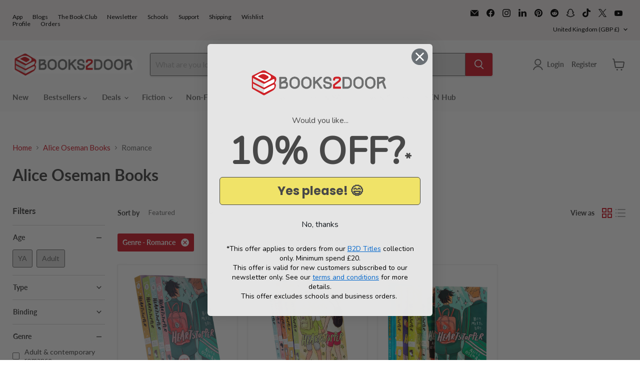

--- FILE ---
content_type: text/html; charset=utf-8
request_url: https://accounts.google.com/o/oauth2/postmessageRelay?parent=https%3A%2F%2Fwww.books2door.com&jsh=m%3B%2F_%2Fscs%2Fabc-static%2F_%2Fjs%2Fk%3Dgapi.lb.en.2kN9-TZiXrM.O%2Fd%3D1%2Frs%3DAHpOoo_B4hu0FeWRuWHfxnZ3V0WubwN7Qw%2Fm%3D__features__
body_size: 160
content:
<!DOCTYPE html><html><head><title></title><meta http-equiv="content-type" content="text/html; charset=utf-8"><meta http-equiv="X-UA-Compatible" content="IE=edge"><meta name="viewport" content="width=device-width, initial-scale=1, minimum-scale=1, maximum-scale=1, user-scalable=0"><script src='https://ssl.gstatic.com/accounts/o/2580342461-postmessagerelay.js' nonce="7Azp6lkEt00YzgVjTi0Ugw"></script></head><body><script type="text/javascript" src="https://apis.google.com/js/rpc:shindig_random.js?onload=init" nonce="7Azp6lkEt00YzgVjTi0Ugw"></script></body></html>

--- FILE ---
content_type: application/javascript; charset=utf-8
request_url: https://searchanise-ef84.kxcdn.com/preload_data.4r9j0E8h0X.js
body_size: 13062
content:
window.Searchanise.preloadedSuggestions=['box set','harry potter','rebecca yarros','shatter me','adult fiction','roald dahl','throne of glass','stephen king','fourth wing','percy jackson','dog man','colleen hoover','brandon sanderson','lord of the rings','star wars','tom gates','number blocks','ana huang','dark romance','book set','boys of tommen','red rising','enid blyton','mr men','robin hobb','cassandra clare','box sets','manga box set','david walliams','world book day','peppa pig','elsie silver','isadora moon','rick riordan','graphic novels','rainbow magic','lauren asher','haunting adeline','agatha christie','graphic novel','beast quest','hunger games','from blood and ash','oxford reading tree','book sets','rina kent','emily henry','dork diaries','sherlock holmes','famous five','warrior cats','board books','collection set','the hunger games','captain underpants','jane austen','sarah j maas','the witcher','little people big dreams','james patterson','winnie the pooh','holly black','how to train your dragon','bunny vs monkey','freida mcfadden','peter rabbit','lucy score','wheel of time','red queen','once upon a broken heart','baby books','júlia quinn','horrible histories','game of thrones','penelope douglas','sticker books','demon slayer','the cruel prince','one dark window','wings of fire','sticker book','special edition','off campus','early reader','alex rider','the inheritance games','shadow and bone','crescent city','never after','the naturals','kristin hannah','ali hazelwood','john gwynne','sarah j mass','wimpy kid','elle kennedy','twisted series','liz tomforde','iron flame','that’s not my','twisted tales','advent calendar','magnolia parks','mile high','maze runner','jujutsu kaisen','harry potter set','cat kid','doctor who','vampire diaries','windy city','terry pratchett','dr seuss','jacqueline wilson','colouring book','holly jackson','julia donaldson','book collection','cruel prince','sarah j','devils night','jennifer l armentrout','colouring books','harry po','little people','raven kennedy','read with oxford','sophie lark','a court','lights out','caraval series','secret seven','islamic books','legacy of gods','little miss','romance books','paw patrol','lottie brooks','tokyo ghoul','joe abercrombie','twisted love','tahereh mafi','you choose','lucinda riley','chloe walsh','dragon ball','football books','one piece box set','harriet muncaster','the deal','lynn painter','tessa bailey','leigh bardugo','the housemaid','holly webb','sara cate','activity books','board book','worst witch','lj ross','charles dickens','one piece','activity book','a court of thorns','onyx storm','becka mack','lisa jewell','dan brown','one of us is lying','chainsaw man','murder most unladylike','abby jimenez','george orwell','addicted to you','lee child','sound books','bad guys','better than the movies','carissa broadbent','pretty little liars','karin slaughter','chestnut springs','fighting fantasy','king of wrath','harry potter box set','divine rivals','pip and posy','pop up','fairy tales','young adult','penguin classics','early readers','vampire academy','blood and ash','a court of','plated prisoner','little women','beatrix potter','the story orchestra','jenny han','daughter of no worlds','lift the flap','king of sin','jade city','dance of thieves','god of malice','alice oseman','diary of a wimpy kid','a little life','lauren roberts','horrible science','it ends with us','harry potter illustrated','dick king smith','story orchestra','magic tree house','once upon','attack on titan','biff chip and kipper','that\'s not my','bear grylls','mick herron','stephanie garber','throne of glass box set','watch me','ultimate football heroes','kingdom of the wicked','babysitters club','richard osman','zodiac a','sound book','inheritance games','coleen hoover','laurie gilmore','anne of green gables','the summer i turned pretty','pierce brown','the book of azrael','collectors edition','ben miller','eric carle','miles kelly','national geographic','winnie and wilbur','stormlight archive','never after series','kids books','jaqueline wilson','bernard cornwell','book collections','malory towers','a touch of darkness','dirty bertie','the fine print','amelia fang','winnie the witch','reading champion','bond books','harlan coben','hey duggee','imagine me','hairy maclary','scarlett st clair','robin stevens','my hero academia','manga set','sarah j m','funny bones','kathy reichs','rachel bright','how to draw','windy city series','jack reacher','a court of thorns and roses','the s','trials of apollo','atomic habits','the lord of the rings','chris carter','brutal prince','this woven kingdom','free book','ann cleeves','oxford reading','jennifer lynn barnes','picture books','big nate','biff and chip','nosy crow','throne o','anna jacobs','magnus chase','the selection','erin hunter','usborne beginners','zodiac ac','percy the park keeper','christina henry','katee robert','elsie sil','bond 11 plus','the vampire diaries','reading champions','pamela butchart','when the moon hatched','fantasy romance','girl in pieces','comic books','spy x family','puzzle books','ronald dahl','poppy war','binding 13 set','consider me','daisy meadows','forth wing','toddler books','l j ross','dav pilkey','kings of sin','manga box','read write inc','darren shan','sunrise on the reaping','usborne collection','football heroes','sprayed edges','devils night series','stephen fry','the prison healer','lore olympus','childrens books','fantasy books','briar u','christina lauren','monica murphy','emily mcintire','shirley hughes','sarah adams','harry pott','flat stanley','seven sisters','the expanse','taylor jenkins reid','prison healer','alice in wonderland','biff chip','adult books','non fiction','throne of','audio books','dark tower','draw with rob','the ritual','the maze runner','boys of','anne rice','twilight saga','addicted series','hunting adeline','priddy books','little stranger','fredrik backman','box set manga','tin tin','dogman books','stephanie archer','learn to read','read it yourself','pop up books','nancy drew','islamic books for kids','peter james','faraway tree','meg and mog','robert galbraith','ken follett','playing for keeps','say you swear','unicorn academy','the poppy war','geronimo stilton','caraval box set','death note','manga boxset','assassins creed','sarah j ma','six of crows','look inside','jamie smart','true crime','leigh rivers','solo leveling','the serpent and the wings','baby book','tom fletcher','emily rath','disney twisted tales','dork diaries set','wild love','books collection','an ember in the ashes','keeper of the lost cities','school for good and evil','usborne set','samantha shannon','harry potter collection','kerri maniscalco','throne of gl','anthony horowitz','michael connelly','books set','stranger things','sticker dolly dressing','david williams','chronicles of narnia','rachel gillig','sticker dolly','kate stewart','michael rosen','nursery rhymes','riley sager','acotar series','tate james','planet omar','archers voice','adam kay','barry loser','gods and monsters','a court of th','peep inside','joke book','rebecca ross','leather bound','philip pullman','cook books','v e schwab','usborne sticker','mortal instruments','topsy and tim','dilly court','martina cole','sophie kinsella','roald dahl collection','the bridge kingdom','wilbur smith','it starts with us','jules verne','book series','true blood','kill joy','sally rooney','easy classics','manga box sets','steve cavanagh','harry p','judy blume','a c','throne of g','ultimate football','blue lock','rabbit and bear','zodiac aca','boys o','wizard of oz','percy ja','the dark tower','jay kristoff','mr gum','meghan quinn','city of gods and monsters','alison weir','mallory towers','lyla sage','book of azrael','jessa hastings','penelope dou','anna todd','conn iggulden','elsie s','once u','my little pony','the b','warrior cats series 3','disney princess','king of','lemony snicket','naughtiest unicorn','shadow hunters','oliver jeffers','a court o','the w','dirty air','lone wolf','david baddiel','maggie sparks','billy and the mini monsters','one punch man','ugly love','storey treehouse','wild robot','the secret history','david baldacci','horrid henry','growing up','a cou','secret kingdom','sea quest','butcher and blackbird','skulduggery pleasant','lockwood and co','tree house','historical fiction','little tiger','spy family','dragon ball z','the school for good and evil','haunting a','free books','katherine rundell','dungeons and dragons','the folk of the air','human body','jilly cooper','laura thalassa','greek mythology','love and other words','usborne sound books','my first','complete collection','science fiction','oi frog','elle ke','jill tomlinson','rivers of london','mary e pearson','dragon masters','football superstars','a court of thorn','victoria aveyard','peppa pig collection','usborne books','if he had been with me','ian rankin','world war 2','dk eyewitness','zoes rescue zoo','sarah j maa','jolly phonics','off campus series','the way i used to be','things we never got over','simon scarrow','fantastic beasts','elle kenn','believe me','ice breaker','trial of the sun queen','suzanne collins','shatter m','usborne sound','good girls guide to murder','the gruffalo','a series of unfortunate events','number block','a thousand boy kisses','pride and prejudice','jurassic park','the last kingdom','robert jordan','pete the cat','bridgerton books','judy moody','truly devious','first readers','anna huang','dairy of a wimpy kid','does it hurt','geek girl','a song of ice and fire','the p','ali hazel','christmas book','animal ark','paddington bear','kane chronicles','boys of to','dear zoo','jane eyre','jeremy strong','city of brass','throne of gla','house of night','marissa meyer','the secret','horrible history','dk books','tom palmer','usbourne books','penelope d','naruto box set','stalking jack the ripper','ana hu','book tok','ana hua','the na','h d carlton','powerless lauren','nancy birtwhistle','patricia cornwell','fantasy box set','daughter of the pirate king','alex aster','king of scars','animal books','jill murphy','joke books','the serpent and the wings of night','robert greene','penn cole','dean koontz','a curse for true love','heart stopper','alpha blocks','five nights at freddys','the sweetest','john grisham','animal farm','adult box sets','one piece box','gold rush ranch','tracy wolff','marie lu','sylvia day','nicholas sparks','sarah maas','noisy books','destroy me','the wild robot','rainbow fairy','louise penny','tj klune','jennifer l','mental health','bob books','discovery of witches','sabaa tahir','if we were villains','john marrs','adult romance','colour monster','james bond','the dinosaur that pooped','usborne phonics','birthday girl','school of good and evil','ana huan','julia donaldson collection','the silent patient','ben aaronovitch','terry brooks','cook book','the song of achilles','dr who','project x','rainbow fairies','ve schwab','phonics books','first words','classic collection','sam wu','brandon san','shatter me series','diary of a wimpy','point horror','kiss of deception','the mortal instruments','land of stories','emily mc','horse books','adult fantasy','five survive','haunting ad','jojo moyes','heated rivalry','alex cross','kids book sets','fyodor dostoevsky','percy jack','the wheel of time','book bundle','julia don','poppy and sam','the predator','malorie blackman','dungeon crawler','star trek','a co','howls moving castle','peter pan','the plated prisoner','the babysitters club','damaged books','once upon a broken','the art of war','dragon age','liz tom','j r ward','diana gabaldon','a christmas carol','once upo','virginia andrews','flash cards','cgp books','the will of the many','a discovery of witches','christmas books','boys of t','crimson moth','house of earth and blood','wigglesbottom primary','folk of the air','catherine cowles','powerless series','robin ho','stephanie gar','the seven year slip','julia donal','we hunt the flame','emma carroll','isaac asimov','the mindfuck series','we were liars','king of pride','roald da','junji ito','puzzle book','tom percival','peter may','the atlas six','george martin','mistborn trilogy','jane austin','scarlet and ivy','wheres wally','magnolia park','thats not my','brambly hedge','fourth w','the natural','richard scarry','james islington','skullduggery pleasant','zodiac series','ten minutes to bed','colleen hoo','a court of thor','thomas the tank engine','raymond e feist','mina lima','marcus rashford','dotty detective','magic treehouse','a court of tho','the raven cycle','t kingfisher','philippa gregory','the serpent','where’s wally','adrian tchaikovsky','what the ladybird heard','clothbound classics','rose hill','the way of kings','virginia woolf','chris colfer','julia dona','all souls','my hero','throne of glass series','search and find','broken bonds','his dark materials','rick rio','usborne sticker books','the land of stories','wuthering heights','the seven husbands of evelyn hugo','normal people','den of vipers','scott pilgrim','naomi novik','stick man','court of thorns and roses','sara j maas','emily wilde','alice feeney','david eddings','tess gerritsen','hannah grace','michelle paver','how to train','starting school','dinosaur books','kathleen glasgow','jo nesbo','what if','mirabelle books set','horrible geography','fonda lee','shatter me box set','omar suleiman','elle k','val mcdermid','garth nix','claire douglas','harry potter hardback','ana h','steven king','kids box sets','devney perry','harry potter minalima','twisted hate','percy jac','harry potter book set','chloe wa','murder mystery','kristen hannah','romance box set','agatha raisin','haunting ade','warrior cat','michael morpurgo','learning to read','vinland saga','warrior cats series 5','penelope do','sarah j mas','oxford tree','harry potter box','dark olympus','brandon sa','god of fury','slow horses','chloe wal','sue graves','biff chip kipper','king of greed','once upon a broken heart series','dragon realm','the darkest minds','the h','the secret garden','the love hypothesis','fifty shades','the in','the boy who grew dragons','rebecca ya','middle school','twisted games','maisy mouse','the originals','free book collection','gild series','see inside','taylor swift','spy dog','hungry caterpillar','chestnut spring','the nat','girls books','greek myths','the priory of the orange tree','cressida cowell','last kids on earth','spot the dog','the stolen heir','bridge kingdom','jd kirk','kids box set','the kiss of deception','art of war','the last hours','miss marple','the made series','self help','cathy glass','dr suess','a good girl','10 minutes to bed','as good as dead','the plated prisoner series','children’s books','land of roar','diary of','collen hoover','dave pigeon','tom gate','jennifer armentrout','acorn wood','ken liu','j r r tolkien','jk rowling','books collection set','infernal devices','room on the broom','god of','dragon ball super','crime fiction','wind in the willows','laini taylor','oxford reading tree level 1','once up','john g','serpent and dove','to kill a kingdom','virgin river','jodi picoult','fourth win','before the coffee gets cold','world book day 2025','usborne reading','penguin classic','michael grant','caught up','spanish books','my first reading library','freida m','berserk deluxe','the bone season','the inher','maggie stiefvater','the nightingale','hades x persephone','noughts and crosses','the n','elle ken','bleach box set','rina ken','crave series','amber v nicole','romance series','the crimson moth','heroes of olympus','murderous maths','national trust','red r','face off','world war','the alchemist','who let the gods out','king of sins','judith kerr','ladybird books','christmas stories','chris ryan','red ri','touch of darkness','baby sitters club','sue hendra','david walliam','hotel flamingo','david wall','percy j','julia donaldson set','harry potter slytherin','hannah gold','diary o','puffin classics','robin hood','touch and feel','lunar chronicles','edward marston','daisy and the trouble with','blood and steel','bunny vs','pucking around','disney books','diary of wimpy kid','usborne look inside','times tables','mark lawrence','the striker','lucinda riley 7 sisters','comic book','wishing chair','danielle lori','cookery books','rangers apprentice','learning resources','the l','a good girls','jolly postman','the r','usborne lift the flap','the sinner','clive cussler','the walking dead','king of envy','elle kenned','magic faraway tree','the hobbit','danny dingle','twisted lies','a court of t','the se','ember in the ashes','one dark','tom gates series 1','her soul to take','ross welford','cat in the hat','behaviour matters','willow winters','throne of glas','mary poppins','the seven sisters','christmas collection','the remnant chronicles','the raven boys','sun eater','how to','job lot','maz evans','julia d','national geographic kids','the sandman','the hunger','kids collection','mortal engines','start reading','air fryer','jenny colgan','karen mcmanus','madeline miller','my fault','young bond','beast quest series 1','horror books','l j shen','princess diaries','box set adult','five nights','the boy at the back of the class','fairy tale','the bone witch','the natu','the fourth wing','sherlock bones','elle kenne','roald dah','mini books','james herriot','the never king','dark roman','crowns of nyaxia','dinosaur roar','box set romance','cathy cassidy','the f','hardback books','dreamland billionaires','accelerated reader','paige toon','brynne weaver','mr penguin','lord o','rich dad poor dad','j k rowling','dark verse','once upon a','deep end','special editions','100 things to know','douglas adams','mark billingham','toy story','emily m','elsie silv','jodi taylor','the house','lady of darkness','a good girls guide to murder','empire of silence','elsie si','defy the night','tokyo ghoul re','paisley hope','guess how much i love you','made series','kes gray','h g wells','the chronicles of narnia','beast quest series 11','cs lewis','zoe’s rescue zoo','choose your own adventure','fairy tail','book points','city of bones','dark rom','chris ferrie','usborne history','dragon master','timmy failure','usborne science','pop up book','beach read','thursday murder club','dci ryan','thomas the tank','the very hungry caterpillar','the d','magic animal friends','sprayed edge','john green','ken follet','throne of glass set','jeffrey archer','from blood','dream harbor','reading library','hitchhikers guide to the galaxy','bedtime stories','press start','pages and co','book box set','percy jackson set','shatter me novellas','colleen h','red ris','edgar allan poe','james herbert','elena ferrante','the cruel','football school','ten little','song of achilles','sweet cherry','the book thief','the ballad of never after','enid bl','mr men collection','lancaster prep','mariana zapata','the m','christmas carol','andy weir','assistant to the villain','jrr tolkien','julia do','sailor moon','v.e schwab','roald d','david wa','black beauty','a darker shade of magic','book box','c s lewis','rainbow grey','jill mansell','boys of tomm','spider man','morganville vampires','after series','if love','john gw','the right move','divine rival','andy griffiths','book of az','charlottes web','rosie goodwin','richelle mead','happy place','11 plus books','brandon sander','twisted tale','flap books','cassandra cla','reading books','court of thorns','fearless lauren','learning books','booktok books','rachel reid','charlaine harris','bear hunt','elizabeth lim','guiness book of records','wolf brother','becky chambers','enid b','bunny v monkey','my first library','brandon sanders','life is strange','stitch head','binding 13 series','narwhal and jelly','jojo\'s bizarre adventure','done and dusted','fine print','the wi','anne frank','the natura','oliver twist','twin crowns','lj ross dci ryan','tales from acorn wood','the natur','keri lake','world book day books','rick r','thomas and friends','the a','where\'s wally','jennifer lynn','treasure cove','lonely planet','gossip girl','princess in black','adventures on trains','j d kirk','unravel me','king of sloth','lord of the','the ever king','winnie the poo','shifty mcgifty','the psychology of money','john gwy','football rising stars','stephen kin','flip flap','agatha oddly','barrington stoke','books for boys','dc comics','james pa','boys of tommen series','first law','limited edition','ladybird readers','the house at the edge of magic','islamic book','book day','cat kid comic club','ben and holly','robert harris','toto the ninja cat','leave me behind','axel scheffler','dune box set','psychology of money','julia donald','if only i had told her','carley fortune','on wings of blood','fullmetal alchemist','fourth wi','cassandra c','nora roberts','my weird school','lesley pearse','christopher paolini','warrior cats series 2','addicted to you series','books for girls','the secret seven','kate mosse','hunger ga','good girl','magic tree','spark of the','scarlett st','hush hush','world book','percy jackso','first reader','the infernal devices','the naughtiest unicorn','jamie oliver','dinosaur cove','king arthur','ya books','baby university','musical books','48 laws of power','asterix box set','diary of a','dog ma','the summer','guinness book of records','red rising series','serena valentino','brutal birthright','history of middle earth','childrens book collections','fear street','lord of the flies','slough house','deborah harkness','guinea pig','karin slaughter books','phillip pullman','shadow of the fox','olivie blake','pokemon adventures','audio book','katie kirby','the inheritance','good girl bad blood','the stormlight archive','dk find out','looshkin books','the faraway tree','martha wells','dance of','an inspector calls','in the night garden','clive barker','leia stone','the book','yona of the dawn','tom clancy','tokyo ghoul box set','book bundles','derek landy','resident evil','this woven','magnolia pa','play along','percy jacks','fire and blood','lisa jewel','good omens','charlie higson','dinosaur club','let’s pretend','freida mc','rhythm of war','manchester united','sophie anderson','daughter of smoke and bone','wimpy kids','collins easy learning','bungo stray dogs','out on a limb','diary of a whimpy kid','divergent series','the zodiac','j bree','elena armas','lonesome dove','beast quest series 2','war horse','dot to dot','pippi longstocking','mr majeika','grace reilly','ashley poston','box set kids','ignite me','h.d carlton','bunny monkey','wonky donkey','treasure island','r l stine','project hail mary','rewind it back','the maddest','charlie bone','chelsea court','let them','hunter x hunter','bob mortimer','the bolds','the night circus','karen m mcmanus','bond 11 assessment papers','stephanie meyer','famous five collection','dark romance books','lord of','john le carre','book mark','george rr martin','the colour monster','interactive books','vampire aca','lauren as','series of unfortunate events','jim butcher','picture book set','save me','jeff kinney','childrens classics','the last bear','cassandra cl','rick rior','first little readers','red queen series','mary berry','science books','fifty shades of grey','the inheritance games series','charlie and lola','disney villains','terry pratchet','books for 6 year olds','twilight box set','hilary mantel','rebecca y','joe aber','king of battle and blood','never lie','jaqueline wilson books','how does it feel','puzzle quest','nothing like the movies','captive prince','enid bly','mark twain','dork diary','ladybird tales','patrick rothfuss','disney twisted','jeremy clarkson','sam taplin','robert muchamore','assassin\'s creed','harper l woods','quentin blake','the folk of air','empire of the vampire','childrens collections','never touch','david w','the inheritance game','adult box set','hey jack','fantasy series','laura nowlin','first reading','the fifth season','devil’s night','worst week ever','warrior cats series 1','short stories','curious george','hunting ad','jennifer hartmann','dark roma','light lark','crooked kingdom','the book of az','ninth house','dark r','hunting a','rising stars','middle earth','wild eyes','farseer trilogy','harry potte','the pr','pinch of nom','the poppy','ann liang','windy c','a curse so dark and lonely','ali haze','diana wynne jones','fairy books','lockwood & co','big dreams','katie morag','the e','rachel caine','secret garden','advent calendars','tricia levenseller','liz t','13 storey treehouse','the shadow of the gods','r f kuang','postman pat','children of time','apothecary diaries','shain rose','divine ri','look and find','kid normal','ali haz','a court of mist and fury','dog m','jennifer killick','helen peters','penguin clothbound','my dark romeo','magic painting','the ma','royal elite','would you rather','mercedes ron','off camp','to kill a mockingbird','alice in borderland','traditional tales','robin h','franz kafka','oscar wilde','two twisted crowns','brigid kemmerer','lucy sc','hd carlton','jr ward','the empyrean','ian fleming','the shepherd king','lauren kate','danielle l jensen','the red queen','the mountain is you','adult fiction box set','new adult','the great gatsby','the inh','adrian mole','paulo coelho','blood of hercules','minecraft books','number blo','the sun and the star','frank herbert','crime and punishment','manga sets','tractor ted','the g','the owl who was afraid of the dark','david walli','spark of the everflame','throne of the fallen','picture book','lauren a','midnight sun','off to the races','owl babies','anne fine','jojos bizarre adventure','jane a','veronica roth','the wrong bride','just for the summer','clever kids','fantasy box sets','blake crouch','god of war','kennedy ryan','colour blocks','lucy foley','mickey mouse','all for the game','fact books','red white and royal blue','a cour','donna tartt','spy school','the summer i turned pretty series','womens murder club','the promised neverland','mo willems','little people big dream','tillie cole','wings of fire graphic novels','investigators series children books','bone witch','lift the flap books','the sword of','diary of a wimp','picking daisies on','they both die at the end','rick and morty','books for 5 year olds','off cam','read with oxford stage 6','stephen ki','alex t smith','emily mcintyre','dinosaur that pooped','final offer','a good girls guide','oxford reading tree level 6','m c beaton','black dagger brotherhood','little badman','oxford read','naughtiest girl','one day','james clavell','questions and answers','convertible book','boys guide to growing up','the kane chronicles','once upon a b','early reader set','brown bear','james dashner','the cruel prince series','sunshine stables','the last letter','children\'s books','northern lights','john flanagan','wild side','the last kids on earth','word search','folk of air','empyrean series','kingdom of ash','hunting ade','to all the boys','atlas six','trudi canavan','sci fi','king o','windy ci','hamish macbeth','lucy s','children books','clearance sale','morris gleitzman','lynley dodd','six crimson cranes','murder most','the i','kids graphic novels','lynette noni','greek myth','holly bla','football academy','coloring books','elif shafak','the wishing chair','adult colouring','philip reeve','weird but true','james p','i survived','chloe wals','sword of','behind the net','kids collections','kids book','stone age','one p','beast quest series','picture book collection','court of','red q','agatha ch','outlander series','the magic faraway tree','from blood and ash series','gideon the ninth','wolf hall','book lovers','wizards of once','dark ro','kids book set','ella maise','vampire a','fireman sam','peter and jane','worlds worst','avatar the last airbender','dogman series','boys books','girls guide to growing up','fourth wing series','the school of good and evil','hunger gam','paper princess','vampire d','vince flynn','scott lynch','unicorn magic','t l swan','jamie johnson','rina ke','six of crow','graphic no','rebecca yarr','metal slinger','little library','meagan brandy','one of us is back','things we left behind','booker prize','hard cover','the su','harry potter books','st clares','jeffery deaver','god o','stephenie meyer','terry pra','assassination classroom','a touch of chaos','the silmarillion','diary of a w','six tudor queens','good girls','spicy books','horrid henry early reader','flower fairies','raven cycle','a murder most unladylike','gangsta granny','zoe rescue zoo','ivy and bean','numberblocks annual','julia donaldson songbirds','katherine woodfine','solar system','artemis fowl','daughter of no world','michelle harrison','off ca','beginner reader','albert camus','harry potter ravenclaw','kill switch','gold rush','stick dog','cooking books','adalyn grace','impossible creatures','diary of a wimpy kid set','the lion the witch and the wardrobe','dance of th','shark in the park','lucy sco','no longer human','john gwynn','taylor jenkins','lord of the ri','these violent delights','michael mor','peanut jones','magnolia p','the t','hunger game','bond book','the summer i turned','chris haughton','thomas harris','progress with oxford','kate atkinson','box set fantasy','mystery box','happy families','shogun james clavell','the invisible life of addie larue','the vam','stephanie g','boxed set','book of a','angela marsons','thriller books','deluxe edition','jennifer saint','boys growing up','margaret atwood','usborne peep inside','adult colouring books','manchester city','sensory books','patrick ness','cornelia funke','little tiger press','roald dahl box set','the popp','roman mysteries','dorling kindersley','heavenly bodies','the land of roar','oliver moon','christmas colouring books','peter rabbit collection','lauren ash','classic books','anton du beke','the duke and i','karen rose','hugh howey','the sweetest obsession','terry p','the worst witch','joe wicks','if love series','m g leonard','pumpkin spice','usborne reading collection','the wit','moby dick','creative writing books','the pri','abi elphinstone','dk findout','agatha c','powerless trilogy','the book of a','the witch collector','adventure time','arsene lupin','hard back','the mysterious benedict society','mummy fairy and me','naruto box','julie kagawa','disney cars','harry pot','sierra simone','the night before christmas','music books','dragon girls','the hun','monty jay','usborne activity','vampire dia','l j smith','a touch of','emily hen','world book day 2023','agatha chr','vampire ac','anne of green','hunger g','vampire di','brandon sand','the boy','michael crichton','owl diaries','diary of the wimpy kid','daughter of','play with me','babysitter club','king of w','nick butterworth','rebel girls','harry potter boxset','richard castle','stolen heir','terry prat','full metal alchemist','matt haig','books for','mr me','fire engine','good girls guide','usborne sound book','adam blade','childrens book sets','crime box sets','the empyrean series','history books','dark rise','the four horsemen','jane aus','slam dunk','paula harrison','kiera cass','young samurai','cormac mccarthy','e l james','fredrick backman','zoe\'s rescue zoo','percy jackson box set','children collection','nisha j tuli','the last','colleen hoov','black butler','red eye','escape room','little princess','rachel lynch','bible stories','maureen johnson','ruthless vows','romance set','hopeless heroes','roal dahl','big cat','liz to','caroline kepnes','key stage 2','toni morrison','that’s not my books','ladybird read it yourself','usbourne sticker','dolly alderton','legacy o','taming 7 chloe walsh','the inheri','shadow hunter','holly bourne','jennifer l armen','last kingdom','funny story','thomas taylor','schofield and sims','heaven official\'s blessing','war and peace','one pie','vampire knight','sophie mckenzie','usborne box set','house of flame and shadow','ancient myths','baby aliens','one dark win','jennifer l ar','hardy boys','young readers','the vampire','one pi','jasmine mas','gone series','the wizard of oz','walking dead','restore me','the cat in the hat','bunny v','mark greaney','the picture of dorian gray','me before you','colleen hover','defy me','bridget jones','george r r martin','this wo','ali ha','the wicked king','when in rome','j d robb','oxford reading tree set','s.t abby','inheritance cycle','the dark','legacy of god','the cruel p','brent weeks','the name of the wind','cloth bound','the twits','rob biddulph','house of','four horsemen','three body problem','i can read','hg wells','freida mcfa','books for 2 year olds','john steinbeck','broken earth','flowers in the attic','way of kings','chapter books','daisy and the trouble','darkest minds','danny dingles','the knight and the moth','dresden files','claude books','one piece box set 1','key stage 1','once upon a br','bizzy bear','knockemout series','dork d','when the moon','haunting adel','collector\'s edition','lets pretend','neon gods','roald dahl set','the jolly postman','daughter of no','tamora pierce','one piece omnibus','jennifer l a','rebecca yarro','lily gold','strange the dreamer','the midnight library','oxford owl','kate ellis','terry pr','varjak paw','ninja kid','julia donaldso','brandon sanderso','read with oxford stage 5','temperance brennan','l.j shen','matt oldfield','the witch','the summer i','hands are not for hitting','the boys','little prince','box se','reading ladder','house of devils','hannah bonam young','tik tok','book of','animal stories','think and grow rich','yours truly','every summer after','classics collection','stephanie garb','the art of','summer i turned pretty','king of sin series','from bloo','emily mcin','savage lands','pittacus lore','hide and seek','oxford phonics','stephen hawking','horus heresy','mr m','lj ross dci ryan set','diary of a wi','beautiful creatures','raven boys','the cr','finger puppet books','shatter ne','fantastic mr fox','slinky malinki','asterix omnibus','harry potter house edition','georgette heyer','the spanish love deception','alex bell','thats not my books','katherine arden','the ho','red risi','the raven','greek gods','my first book','i wonder why','david wallia','agatha chris','dragon ball box set','dilly court books','unfinished tales','goodnight punpun','promised in fire','enid blyt','harry potter series','crazy rich asians','joseph delaney','peter ra','peppa pi','carol vorderman','game of','tom ga','agatha chri','call the midwife','the trials of apollo','a fate inked in blood','my hero academia box set','dread wood','demon headmaster','god of pain','a good gir','heartless hunter','sherlock homes','amazing machines','jim kay','the c','ally carter','shadow of the gods','lord of the ring','magnolia par','sophie la','pages & co','captain under','twilight set','the giver','detective books','the mind'];